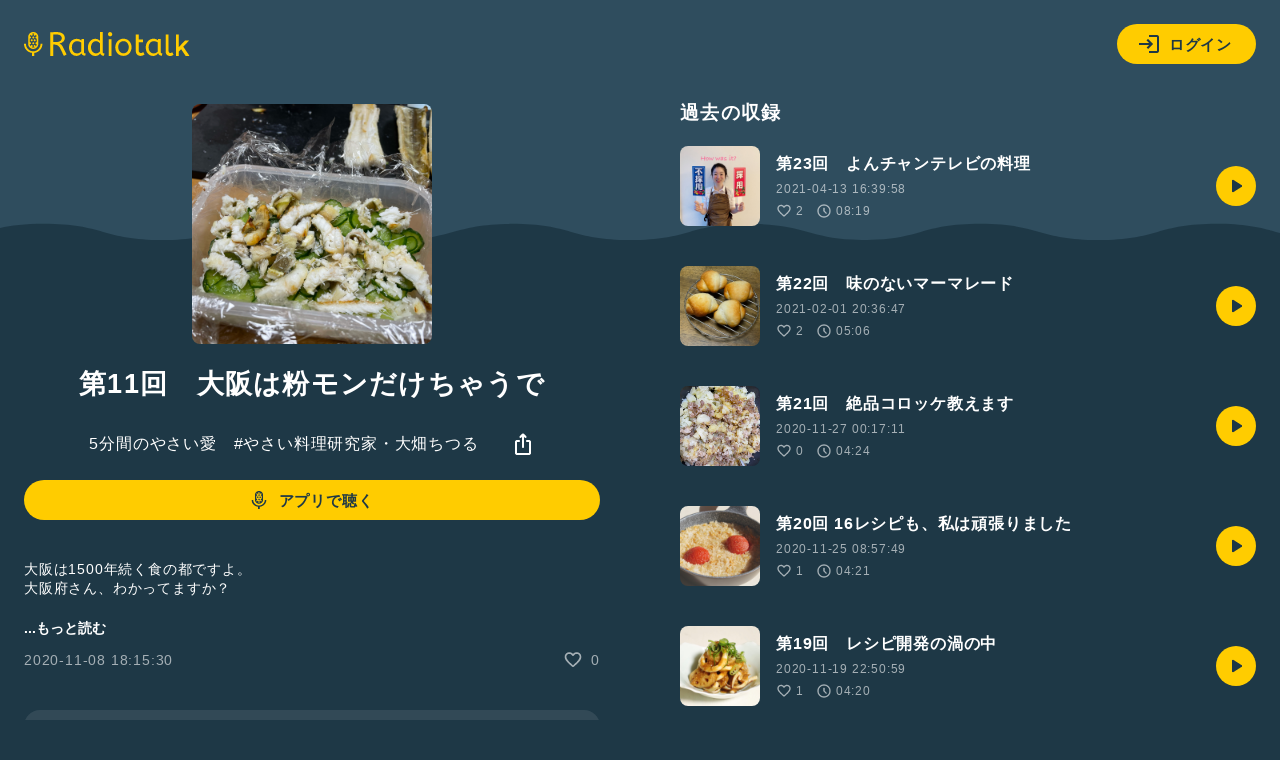

--- FILE ---
content_type: text/html; charset=UTF-8
request_url: https://radiotalk.jp/api/talks/408599
body_size: 2077
content:
{"id":408599,"title":"\u7b2c11\u56de\u3000\u5927\u962a\u306f\u7c89\u30e2\u30f3\u3060\u3051\u3061\u3083\u3046\u3067","description":"\u5927\u962a\u306f1500\u5e74\u7d9a\u304f\u98df\u306e\u90fd\u3067\u3059\u3088\u3002\n\u5927\u962a\u5e9c\u3055\u3093\u3001\u308f\u304b\u3063\u3066\u307e\u3059\u304b\uff1f\n\n\u3068\u3044\u3046\u304a\u8a71\u3067\u3059\ud83d\udc4c\n\n\n\ud83c\udf45\u30ea\u30b9\u30ca\u30fc\u304b\u3089\u306e\u8cea\u554f\u53d7\u4ed8\u4e2d^ ^\nhttps:\/\/radiotalk.jp\/profile\/344113\/questions\/create\n\n\ud83c\udf45\u306a\u306b\u308f\u306e\u6599\u7406\u6559\u5ba4osakafoodstyle\nhttps:\/\/osakafoodstyle.com\n\n\ud83c\udf45\u3054\u63d0\u4f9b\u4e2d\u306e\u30ec\u30c3\u30b9\u30f3\u4e00\u89a7\nhttps:\/\/www.osakafoodstyle.com\/blog\/2020\/11\/06\/8687\/\n\n#\u3084\u3055\u3044\u6599\u7406\u7814\u7a76\u5bb6 #\u5927\u7551\u3061\u3064\u308b\n#\u5927\u962a\u306e\u304a\u3070\u3093\u3056\u3044 #\u5927\u962a\u7523\u3000#\u6599\u7406\u3000#\u91ce\u83dc\n#\u91ce\u83dc\u5acc\u3044\u514b\u670d #\u5927\u962a\u6599\u7406\u6559\u5ba4\n\n#\u6749\u7530\u967d\u5e73\u63a8\u3057","descriptionHtml":"\u5927\u962a\u306f1500\u5e74\u7d9a\u304f\u98df\u306e\u90fd\u3067\u3059\u3088\u3002<br \/>\n\u5927\u962a\u5e9c\u3055\u3093\u3001\u308f\u304b\u3063\u3066\u307e\u3059\u304b\uff1f<br \/>\n<br \/>\n\u3068\u3044\u3046\u304a\u8a71\u3067\u3059\ud83d\udc4c<br \/>\n<br \/>\n<br \/>\n\ud83c\udf45\u30ea\u30b9\u30ca\u30fc\u304b\u3089\u306e\u8cea\u554f\u53d7\u4ed8\u4e2d^ ^<br \/>\n<a href=\"https:\/\/radiotalk.jp\/profile\/344113\/questions\/create\" target=\"_blank\" rel=\"noopener noreferrer\">https:\/\/radiotalk.jp\/profile\/344113\/questions\/create<\/a><br \/>\n<br \/>\n\ud83c\udf45\u306a\u306b\u308f\u306e\u6599\u7406\u6559\u5ba4osakafoodstyle<br \/>\n<a href=\"https:\/\/osakafoodstyle.com\" target=\"_blank\" rel=\"noopener noreferrer\">https:\/\/osakafoodstyle.com<\/a><br \/>\n<br \/>\n\ud83c\udf45\u3054\u63d0\u4f9b\u4e2d\u306e\u30ec\u30c3\u30b9\u30f3\u4e00\u89a7<br \/>\n<a href=\"https:\/\/www.osakafoodstyle.com\/blog\/2020\/11\/06\/8687\/\" target=\"_blank\" rel=\"noopener noreferrer\">https:\/\/www.osakafoodstyle.com\/blog\/2020\/11\/06\/8687\/<\/a><br \/>\n<br \/>\n<a href=\"\/tags\/\u3084\u3055\u3044\u6599\u7406\u7814\u7a76\u5bb6\" data-category=\"tag\" data-label=\"talk\" data-value=\"\u3084\u3055\u3044\u6599\u7406\u7814\u7a76\u5bb6\" >#\u3084\u3055\u3044\u6599\u7406\u7814\u7a76\u5bb6<\/a> <a href=\"\/tags\/\u5927\u7551\u3061\u3064\u308b\" data-category=\"tag\" data-label=\"talk\" data-value=\"\u5927\u7551\u3061\u3064\u308b\" >#\u5927\u7551\u3061\u3064\u308b<\/a><br \/>\n<a href=\"\/tags\/\u5927\u962a\u306e\u304a\u3070\u3093\u3056\u3044\" data-category=\"tag\" data-label=\"talk\" data-value=\"\u5927\u962a\u306e\u304a\u3070\u3093\u3056\u3044\" >#\u5927\u962a\u306e\u304a\u3070\u3093\u3056\u3044<\/a> <a href=\"\/tags\/\u5927\u962a\u7523\u3000\" data-category=\"tag\" data-label=\"talk\" data-value=\"\u5927\u962a\u7523\u3000\" >#\u5927\u962a\u7523\u3000<\/a><a href=\"\/tags\/\u6599\u7406\u3000\" data-category=\"tag\" data-label=\"talk\" data-value=\"\u6599\u7406\u3000\" >#\u6599\u7406\u3000<\/a><a href=\"\/tags\/\u91ce\u83dc\" data-category=\"tag\" data-label=\"talk\" data-value=\"\u91ce\u83dc\" >#\u91ce\u83dc<\/a><br \/>\n<a href=\"\/tags\/\u91ce\u83dc\u5acc\u3044\u514b\u670d\" data-category=\"tag\" data-label=\"talk\" data-value=\"\u91ce\u83dc\u5acc\u3044\u514b\u670d\" >#\u91ce\u83dc\u5acc\u3044\u514b\u670d<\/a> <a href=\"\/tags\/\u5927\u962a\u6599\u7406\u6559\u5ba4\" data-category=\"tag\" data-label=\"talk\" data-value=\"\u5927\u962a\u6599\u7406\u6559\u5ba4\" >#\u5927\u962a\u6599\u7406\u6559\u5ba4<\/a><br \/>\n<br \/>\n<a href=\"\/tags\/\u6749\u7530\u967d\u5e73\u63a8\u3057\" data-category=\"tag\" data-label=\"talk\" data-value=\"\u6749\u7530\u967d\u5e73\u63a8\u3057\" >#\u6749\u7530\u967d\u5e73\u63a8\u3057<\/a>","imageUrl":"https:\/\/storage.radiotalk.jp\/u344113\/image\/talks\/20201108181529_679b.jpg","audioFileUrl":"","audioPlaytimeSeconds":265,"createdAt":"2020-11-08 18:15:30","programId":63437,"programTitle":"5\u5206\u9593\u306e\u3084\u3055\u3044\u611b\u3000#\u3084\u3055\u3044\u6599\u7406\u7814\u7a76\u5bb6\u30fb\u5927\u7551\u3061\u3064\u308b","isOfficialProgram":false,"userId":344113,"userName":"","tags":["\u3084\u3055\u3044\u6599\u7406\u7814\u7a76\u5bb6","\u5927\u7551\u3061\u3064\u308b","\u5927\u962a\u306e\u304a\u3070\u3093\u3056\u3044","\u5927\u962a\u7523","\u6599\u7406","\u91ce\u83dc","\u91ce\u83dc\u5acc\u3044\u514b\u670d","\u5927\u962a\u6599\u7406\u6559\u5ba4","\u6749\u7530\u967d\u5e73\u63a8\u3057"],"tagDetails":[{"tag":"\u3084\u3055\u3044\u6599\u7406\u7814\u7a76\u5bb6","description":"","thumbnailImageUrl":"https:\/\/storage.googleapis.com\/radiotalk\/common\/images\/tag_thumbnail.png","backgroundImageUrl":"https:\/\/storage.googleapis.com\/radiotalk\/common\/images\/tag_background.png","posts":"11\u4ef6","totalPlaytimes":"128\u56de"},{"tag":"\u5927\u7551\u3061\u3064\u308b","description":"","thumbnailImageUrl":"https:\/\/storage.googleapis.com\/radiotalk\/common\/images\/tag_thumbnail.png","backgroundImageUrl":"https:\/\/storage.googleapis.com\/radiotalk\/common\/images\/tag_background.png","posts":"14\u4ef6","totalPlaytimes":"199\u56de"},{"tag":"\u5927\u962a\u306e\u304a\u3070\u3093\u3056\u3044","description":"","thumbnailImageUrl":"https:\/\/storage.googleapis.com\/radiotalk\/common\/images\/tag_thumbnail.png","backgroundImageUrl":"https:\/\/storage.googleapis.com\/radiotalk\/common\/images\/tag_background.png","posts":"7\u4ef6","totalPlaytimes":"87\u56de"},{"tag":"\u5927\u962a\u7523","description":"","thumbnailImageUrl":"https:\/\/storage.googleapis.com\/radiotalk\/common\/images\/tag_thumbnail.png","backgroundImageUrl":"https:\/\/storage.googleapis.com\/radiotalk\/common\/images\/tag_background.png","posts":"8\u4ef6","totalPlaytimes":"97\u56de"},{"tag":"\u6599\u7406","description":"","thumbnailImageUrl":"https:\/\/storage.googleapis.com\/radiotalk\/common\/images\/tag_thumbnail.png","backgroundImageUrl":"https:\/\/storage.googleapis.com\/radiotalk\/common\/images\/tag_background.png","posts":"1518\u4ef6","totalPlaytimes":"65261\u56de"},{"tag":"\u91ce\u83dc","description":"","thumbnailImageUrl":"https:\/\/storage.googleapis.com\/radiotalk\/common\/images\/tag_thumbnail.png","backgroundImageUrl":"https:\/\/storage.googleapis.com\/radiotalk\/common\/images\/tag_background.png","posts":"244\u4ef6","totalPlaytimes":"21580\u56de"},{"tag":"\u91ce\u83dc\u5acc\u3044\u514b\u670d","description":"","thumbnailImageUrl":"https:\/\/storage.googleapis.com\/radiotalk\/common\/images\/tag_thumbnail.png","backgroundImageUrl":"https:\/\/storage.googleapis.com\/radiotalk\/common\/images\/tag_background.png","posts":"4\u4ef6","totalPlaytimes":"52\u56de"},{"tag":"\u5927\u962a\u6599\u7406\u6559\u5ba4","description":"","thumbnailImageUrl":"https:\/\/storage.googleapis.com\/radiotalk\/common\/images\/tag_thumbnail.png","backgroundImageUrl":"https:\/\/storage.googleapis.com\/radiotalk\/common\/images\/tag_background.png","posts":"1\u4ef6","totalPlaytimes":"9\u56de"},{"tag":"\u6749\u7530\u967d\u5e73\u63a8\u3057","description":"","thumbnailImageUrl":"https:\/\/storage.googleapis.com\/radiotalk\/common\/images\/tag_thumbnail.png","backgroundImageUrl":"https:\/\/storage.googleapis.com\/radiotalk\/common\/images\/tag_background.png","posts":"4\u4ef6","totalPlaytimes":"52\u56de"}],"totalPlayTimes":0,"totalReactions":0}